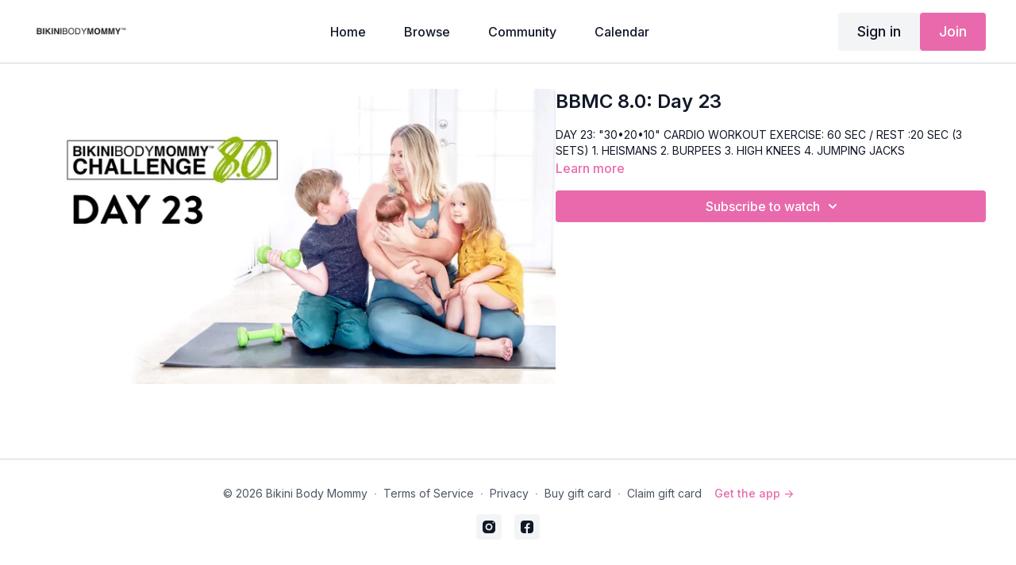

--- FILE ---
content_type: text/vnd.turbo-stream.html; charset=utf-8
request_url: https://workout.bikinibodymommy.com/programs/bbmc-8-0-day-23.turbo_stream?playlist_position=sidebar&preview=false
body_size: -290
content:
<turbo-stream action="update" target="program_show"><template>
  <turbo-frame id="program_player">
      <turbo-frame id="program_content" src="/programs/bbmc-8-0-day-23/program_content?playlist_position=sidebar&amp;preview=false">
</turbo-frame></turbo-frame></template></turbo-stream>

--- FILE ---
content_type: application/javascript
request_url: https://assets-gke.uscreencdn.com/vite/assets/isSymbol-Bk6E9ylh.js
body_size: 133
content:
import{c as e}from"./browser--AzYHaXx.js";var l=typeof e=="object"&&e&&e.Object===Object&&e,j=l,y=j,S=typeof self=="object"&&self&&self.Object===Object&&self,T=y||S||Function("return this")(),v=T,m=v,O=m.Symbol,b=O,o=b,i=Object.prototype,d=i.hasOwnProperty,p=i.toString,r=o?o.toStringTag:void 0;function u(t){var c=d.call(t,r),s=t[r];try{t[r]=void 0;var f=!0}catch{}var g=p.call(t);return f&&(c?t[r]=s:delete t[r]),g}var $=u,_=Object.prototype,G=_.toString;function w(t){return G.call(t)}var h=w,a=b,P=$,k=h,L="[object Null]",R="[object Undefined]",n=a?a.toStringTag:void 0;function x(t){return t==null?t===void 0?R:L:n&&n in Object(t)?P(t):k(t)}var F=x;function N(t){return t!=null&&typeof t=="object"}var U=N,q=F,z=U,A="[object Symbol]";function B(t){return typeof t=="symbol"||z(t)&&q(t)==A}var E=B;export{v as _,F as a,b,U as c,j as d,E as i};
//# sourceMappingURL=isSymbol-Bk6E9ylh.js.map
